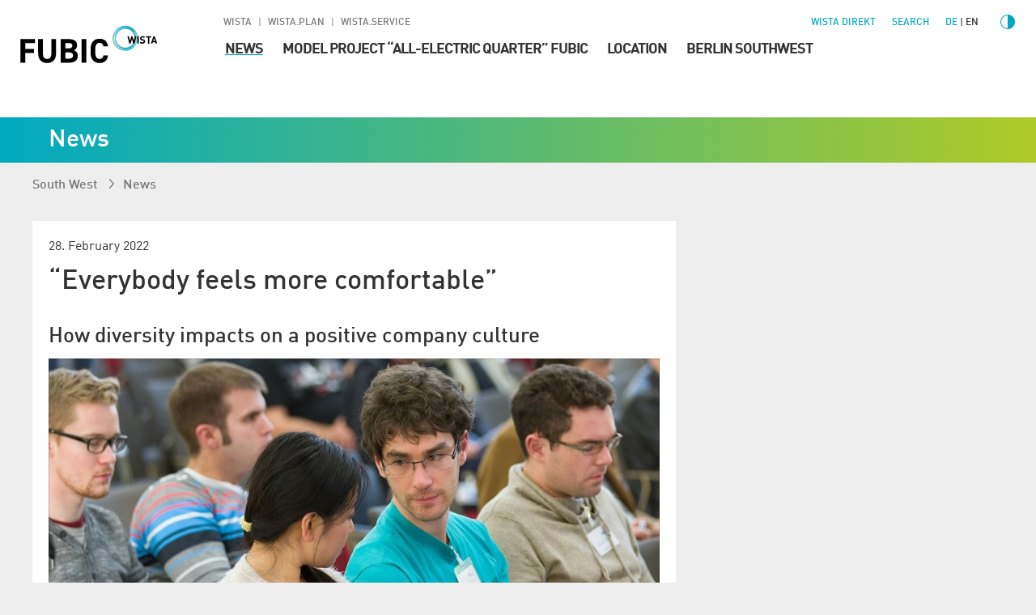

--- FILE ---
content_type: text/html; charset=utf-8
request_url: https://suedwest.wista.de/en/article/everybody-feels-more-comfortable
body_size: 9963
content:
<!DOCTYPE html>
<html lang="en">
<head>

<meta charset="utf-8">
<!-- 
	Programmed by 3m5. Media GmbH

	This website is powered by TYPO3 - inspiring people to share!
	TYPO3 is a free open source Content Management Framework initially created by Kasper Skaarhoj and licensed under GNU/GPL.
	TYPO3 is copyright 1998-2026 of Kasper Skaarhoj. Extensions are copyright of their respective owners.
	Information and contribution at https://typo3.org/
-->


<link rel="icon" href="/_assets/987ee1f0dd1963400859f4c296342b96/Icons/Favicons/favicon.ico" type="image/vnd.microsoft.icon">
<title>“Everybody feels more comfortable” - Article - FUBIC Innovation Centre</title>
<meta http-equiv="x-ua-compatible" content="IE=edge">
<meta name="generator" content="TYPO3 CMS">
<meta name="author" content="WISTA Management GmbH">
<meta name="description" content="A stronger focus on diversity can be fruitful for an entire company. Two companies, Freudenberg Sealing Technologies GmbH and Helmholtz-Zentrum Berlin, have also experienced this,  ...">
<meta name="viewport" content="width=device-width, height=device-height, initial-scale=1">
<meta name="robots" content="index,follow">
<meta property="og:title" content="“Everybody feels more comfortable” - Article - FUBIC Innovation Centre">
<meta property="og:description" content="A stronger focus on diversity can be fruitful for an entire company. Two companies, Freudenberg Sealing Technologies GmbH and Helmholtz-Zentrum Berlin, have also experienced this,  ...">
<meta property="og:image" content="https://suedwest.wista.de/fileadmin/user_upload/downloads/potenzial/bilder/engl/news-jeder-fuehlt-sich-wohler_engl.jpg">
<meta name="twitter:card" content="summary_large_image">
<meta name="twitter:title" content="“Everybody feels more comfortable” - Article - FUBIC Innovation Centre">
<meta name="twitter:description" content="A stronger focus on diversity can be fruitful for an entire company. Two companies, Freudenberg Sealing Technologies GmbH and Helmholtz-Zentrum Berlin, have also experienced this,  ...">
<meta name="twitter:image" content="https://suedwest.wista.de/fileadmin/user_upload/downloads/potenzial/bilder/engl/news-jeder-fuehlt-sich-wohler_engl.jpg">
<meta name="apple-mobile-web-app-capable" content="no">

<link as="style" rel="preload" href="/_assets/987ee1f0dd1963400859f4c296342b96/Stylesheet/critical.css?1766055251" nonce="gmWewYZtn8lru1SsNNsXNTatW_C6fuMYWjrh_PTnPproApvEWhZkog" >
<link href="/_assets/987ee1f0dd1963400859f4c296342b96/Stylesheet/critical.css?1766055251" rel="stylesheet" nonce="gmWewYZtn8lru1SsNNsXNTatW_C6fuMYWjrh_PTnPproApvEWhZkog" >
<link rel="stylesheet" href="/typo3temp/assets/compressed/merged-ba862f33825e024ba0743a37f175b0fc-dd34ac3f76cbcf28640870b6c8062520.css?1766056335" media="all" nonce="gmWewYZtn8lru1SsNNsXNTatW_C6fuMYWjrh_PTnPproApvEWhZkog">
<link onload="this.media=&#039;all&#039;; this.onload=null;" media="print" rel="stylesheet" href="/_assets/987ee1f0dd1963400859f4c296342b96/Libraries/glightbox.min.css?1766055251" nonce="gmWewYZtn8lru1SsNNsXNTatW_C6fuMYWjrh_PTnPproApvEWhZkog" >
<link href="/_assets/987ee1f0dd1963400859f4c296342b96/Stylesheet/main.css?1766055251" rel="stylesheet" nonce="gmWewYZtn8lru1SsNNsXNTatW_C6fuMYWjrh_PTnPproApvEWhZkog" >
<link importance="0" media="print" href="/_assets/987ee1f0dd1963400859f4c296342b96/Stylesheet/Print.css?1766055251" rel="stylesheet" nonce="gmWewYZtn8lru1SsNNsXNTatW_C6fuMYWjrh_PTnPproApvEWhZkog" >
<link href="/_assets/987ee1f0dd1963400859f4c296342b96/Stylesheet/SocialShare.css?1766055251" rel="stylesheet" >
<link media="all" href="/_assets/d461d430ac6d491798edb1a70ad2c329/Css/IconpackTransforms.min.css?1766055251" rel="stylesheet" >




<script nonce="gmWewYZtn8lru1SsNNsXNTatW_C6fuMYWjrh_PTnPproApvEWhZkog">
    const m2cCookieLifetime = "{$plugin.media2click.cookieLifetime}";
</script>

<link rel="apple-touch-icon" sizes="180x180" href="/_assets/987ee1f0dd1963400859f4c296342b96/Icon/FavIcons/apple-touch-icon.png">
	<link rel="icon" type="image/png" sizes="32x32" href="/_assets/987ee1f0dd1963400859f4c296342b96/Icons/Favicons/favicon-32x32.png">
	<link rel="icon" type="image/png" sizes="16x16" href="/_assets/987ee1f0dd1963400859f4c296342b96/Icons/Favicons/favicon-16x16.png">
	<link rel="manifest" href="/_assets/987ee1f0dd1963400859f4c296342b96/Icons/Favicons/site.webmanifest">
	<link rel="mask-icon" href="/_assets/987ee1f0dd1963400859f4c296342b96/Icons/Favicons/safari-pinned-tab.svg" color="#00aad2">
	<meta name="msapplication-TileColor" content="#00aad2">
	<meta name="theme-color" content="#ffffff">






<link rel="canonical" href="https://www.adlershof.de/en/news/everybody-feels-more-comfortable"/>
</head>
<body>











<div id="top" class="wrapper  p17231616">
    
<nav aria-label="Skip Menu" class="print--hidden">
    <ul class="skip-menu">
        
    <li class="skip-menu__item">
        <a href="#main" class="skip-menu__link">Skip to Page content</a>
    </li>

        
    <li class="skip-menu__item">
        <a href="#header__meta" class="skip-menu__link">Skip to Management</a>
    </li>

        
    <li class="skip-menu__item">
        <a href="#header__main" class="skip-menu__link">Skip to Main menu</a>
    </li>

    </ul>
</nav>


    
<header>
	<div class="header-layer print--hidden"></div>
	<div class="header">
		<div class="header--mobile">
			<a class="header__logo" href="https://suedwest.wista.de/en/">
				<img title="FUBIC" alt="FUBIC, WISTA" src="/_assets/987ee1f0dd1963400859f4c296342b96/Icon/fubic-logo.svg" width="335" height="112" />
			</a>
			<button class="menu-button print--hidden">
				<img class="img" alt="Open menu" loading="eager" src="/_assets/987ee1f0dd1963400859f4c296342b96/images/Icons/menu.svg" width="30" height="30" />
				<img class="img hidden" alt="Close menu" src="/_assets/987ee1f0dd1963400859f4c296342b96/images/Icons/menu-close.svg" width="30" height="30" />
			</button>
		</div>
		
		<div class="section header__content background--white print--hidden" tabindex="-1">
            <div class="header__meta print--hidden">
                
                
                    
        
            <nav aria-labelledby="root-menu-title" class="sites hidden--mobile-menu">
                
                <ul class="sites__list list-style--none row" id="header__meta">
                    


    <li class="sites__item">
        
        <a aria-current="false" class="sites__link header-meta__item " href="https://www.wista.de/en/">
            WISTA
        </a>
    </li>

    <li class="sites__item">
        
        <a aria-current="false" class="sites__link header-meta__item " href="https://www.wista-plan.de/en/">
            WISTA.Plan
        </a>
    </li>

    <li class="sites__item">
        
        <a aria-current="false" class="sites__link header-meta__item " href="https://www.wista-service.de/en/">
            WISTA.Service
        </a>
    </li>


                </ul>
            </nav>
        
    
                
				<nav aria-label="Service functions (WISTA direct, search, language, contrast)">
					<ul class="header__search-and-toggle-group header__meta--right list-style--none print--hidden">
						<li class="hidden--mobile-menu">
							
	
		<a class="header-meta__item wista-direct-link hidden--" href="https://www.wista.de/en/wista-direkt">WISTA direkt</a>
	

						</li>
						
							<li class="search-placeholder-for-alignment">
								
								
        <a class="search header__label header-meta__item color--menu" href="https://www.wista.de/en/search">
            <svg role="img" version="1.1" width="1em" height="1em" viewbox="0 0 32 32" fill="currentColor" aria-hidden="true" class="icon search" aria-label="Search" xmlns="http://www.w3.org/2000/svg"><path d="M31.9,28.295l-9.366-8.207-2.189-.998c1.706-1.996,2.736-4.603,2.736-7.467C23.081,5.218,17.931.132,11.59.132S.1,5.282.1,11.623s5.15,11.49,11.49,11.49c2.865,0,5.472-1.03,7.499-2.736l.966,2.189,8.272,9.302,3.573-3.573h0ZM11.59,21.053c-5.246,0-9.431-4.281-9.431-9.431S6.409,2.192,11.59,2.192c5.246,0,9.431,4.281,9.431,9.431s-4.184,9.431-9.431,9.431Z" style="stroke-width: 0px;"/></svg>
            <span>
                Search
            </span>
        </a>
    
							</li>
						
						<li>
							
							
    
        
    
    
            <ul class="language meta list-style--none row row--no-spacing" aria-label="Language Switch">
                
                    <li class="language__item ">
                        
                                
                                        <a href="/news/jeder-fuehlt-sich-wohler" hreflang="de" title="Deutsch" class="language__item-link color--menu">
                                            de
                                        </a>
                                    
                            
                    </li>
                
                    <li class="language__item active">
                        
                                
                                        <a aria-current="true" hreflang="en" title="English" class="language__item-link">
                                            en
                                        </a>
                                    
                            
                    </li>
                
            </ul>
        


						</li>
						<li class="contrast-button-wrapper">
							
    <button data-action="toggleContrast"
            class="margin-left--s contrast-button color--menu"
    >
        <svg role="img" viewbox="1 1 511.99998 511.99998" fill="currentColor" aria-hidden="true" width="38" height="38" class="icon contrast-circle-on hidden" data-contrastmode="1" xmlns="http://www.w3.org/2000/svg"><title>Disable Contrast Mode</title><path d="m271 112.011719c-4.929688-.507813-9.929688-.769531-15-.769531-79.824219 0-144.757812 64.933593-144.757812 144.757812 0 79.820312 64.933593 144.753906 144.757812 144.753906 5.070312 0 10.070312-.257812 15-.769531 72.800781-7.527344 129.765625-69.222656 129.765625-143.984375s-56.964844-136.457031-129.765625-143.988281zm0 257.765625v-227.558594c56.222656 7.371094 99.769531 55.578125 99.769531 113.78125s-43.546875 106.410156-99.769531 113.777344zm0 0"/><path d="m256 89.542969c8.28125 0 15-6.71875 15-15v-59.542969c0-8.285156-6.71875-15-15-15-8.285156 0-15 6.714844-15 15v59.542969c0 8.28125 6.714844 15 15 15zm0 0"/><path d="m256 422.457031c-8.285156 0-15 6.71875-15 15v59.542969c0 8.285156 6.714844 15 15 15 8.28125 0 15-6.714844 15-15v-59.542969c0-8.285156-6.714844-15-15-15zm0 0"/><path d="m89.542969 256c0-8.285156-6.71875-15-15-15h-59.542969c-8.285156 0-15 6.714844-15 15 0 8.28125 6.714844 15 15 15h59.542969c8.28125 0 15-6.714844 15-15zm0 0"/><path d="m497 241h-59.542969c-8.285156 0-15 6.714844-15 15 0 8.28125 6.714844 15 15 15h59.542969c8.285156 0 15-6.71875 15-15 0-8.285156-6.714844-15-15-15zm0 0"/><path d="m113.484375 134.695312c2.929687 2.929688 6.769531 4.394532 10.605469 4.394532 3.839844 0 7.675781-1.464844 10.605468-4.394532 5.855469-5.859374 5.855469-15.355468 0-21.210937l-43.285156-43.285156c-5.855468-5.859375-15.355468-5.859375-21.210937 0-5.859375 5.855469-5.859375 15.351562 0 21.210937zm0 0"/><path d="m398.515625 377.304688c-5.855469-5.859376-15.351563-5.859376-21.210937 0-5.855469 5.855468-5.855469 15.351562 0 21.210937l43.285156 43.285156c2.929687 2.929688 6.769531 4.394531 10.605468 4.394531 3.839844 0 7.675782-1.464843 10.605469-4.394531 5.855469-5.859375 5.855469-15.355469 0-21.210937zm0 0"/><path d="m113.484375 377.304688-43.285156 43.285156c-5.855469 5.855468-5.855469 15.351562 0 21.210937 2.929687 2.929688 6.765625 4.394531 10.605469 4.394531 3.835937 0 7.675781-1.464843 10.605468-4.394531l43.285156-43.285156c5.855469-5.859375 5.855469-15.355469 0-21.210937-5.855468-5.859376-15.355468-5.859376-21.210937 0zm0 0"/><path d="m387.910156 139.089844c3.839844 0 7.675782-1.464844 10.605469-4.394532l43.285156-43.285156c5.855469-5.859375 5.855469-15.355468 0-21.210937-5.855469-5.859375-15.355469-5.859375-21.210937 0l-43.285156 43.285156c-5.859376 5.855469-5.859376 15.351563 0 21.210937 2.929687 2.929688 6.765624 4.394532 10.605468 4.394532zm0 0"/></svg>
        <span class="screenreader-only hidden" data-contrastmode="1">
            Disable Contrast Mode
        </span>

        <svg version="1.1" id="Capa_1" x="0px" y="0px" width="24" height="24" viewbox="0 0 405.526 405.526" style="enable-background:new 0 0 405.526 405.526" role="img" fill="currentColor" aria-hidden="true" class="icon contrast-circle-off" data-contrastmode="0" xmlns="http://www.w3.org/2000/svg"><title>Enable Contrast Mode</title><g>
	<path d="M202.764,0C90.958,0,0,90.958,0,202.763c0,111.809,90.958,202.764,202.763,202.764   c111.808,0,202.763-90.955,202.763-202.764C405.526,90.958,314.571,0,202.764,0z M22.952,202.763   c0-99.146,80.665-179.811,179.812-179.811v359.623C103.616,382.574,22.952,301.91,22.952,202.763z"/>
</g></svg>
        <span class="screenreader-only" data-contrastmode="0">
            Enable Contrast Mode
        </span>
    </button>

						</li>
					</ul>
				</nav>
            </div>
			<nav aria-label="Main" class="header__container">
                

<ul id="header__main" class="header__main print--hidden">
    <li class="logo">
        <a title="Go to homepage - FUBIC" href="/en/">
            <img alt="FUBIC, WISTA, Go to homepage" loading="eager" src="/_assets/987ee1f0dd1963400859f4c296342b96/Icon/fubic-logo.svg" width="335" height="112" />
        </a>
    </li>
    
        <li class="level--one">
            <div class="header__label level--one__label">
                
                <a aria-current="false" class="link--active" href="/en/news">
                    News
                </a>
                
            </div>
            
        </li>
    
        <li class="level--one">
            <div class="header__label level--one__label">
                
                <a aria-current="false" href="/en/model-project-all-electric-quarter-fubic">
                    Model Project “All-Electric Quarter” FUBIC
                </a>
                
            </div>
            
        </li>
    
        <li class="level--one">
            <div class="header__label level--one__label">
                
                <a aria-current="false" href="/en/location">
                    Location
                </a>
                
            </div>
            
        </li>
    
        <li class="level--one">
            <div class="header__label level--one__label">
                
                <a aria-current="false" href="/en/zukunftsort">
                    Berlin Southwest
                </a>
                
            </div>
            
        </li>
    
</ul>

			</nav>
			
				
        
            <nav aria-labelledby="root-menu-title" class="sites hidden--desktop-menu">
                
                        <div id="root-menu-title" class="header__label sites__label">
                            <button class="level-toggle">
                                <span class="level-toggle__label">Management</span>
                                <svg role="img" version="1.1" viewbox="0 0 32 32" width="24" height="24" fill="currentColor" aria-hidden="true" class="icon angle-down" aria-label="Arrow down" xmlns="http://www.w3.org/2000/svg"><g xmlns="http://www.w3.org/2000/svg" transform="matrix(0 1 -1 0 32 -0)"><path d="M24.48 16l-14.176-16-2.784 2.304 12.352 13.696-12.352 13.728 2.784 2.272z"/></g></svg>
                            </button>
                        </div>
                    
                <ul class="sites__list list-style--none row" id="header__meta">
                    


    <li class="sites__item">
        
        <a aria-current="false" class="sites__link header-meta__item " href="https://www.wista.de/en/">
            WISTA
        </a>
    </li>

    <li class="sites__item">
        
        <a aria-current="false" class="sites__link header-meta__item " href="https://www.wista-plan.de/en/">
            WISTA.Plan
        </a>
    </li>

    <li class="sites__item">
        
        <a aria-current="false" class="sites__link header-meta__item " href="https://www.wista-service.de/en/">
            WISTA.Service
        </a>
    </li>


                </ul>
            </nav>
        
    
			
			
	
		<a class="header-meta__item wista-direct-link hidden--desktop-menu" href="https://www.wista.de/en/wista-direkt">WISTA direkt</a>
	

		</div>
	</div>
	<div class="header-spacer print--hidden"></div>
	
	
	
	
			
					
							
								<div class="teaser-container header--colored print--hidden">
									<div class="teaser content-container">
										<h2 class="headline headline--2">
											News
										</h2>
									</div>
								</div>
							
						
				

			
		
	

</header>


    
            <main class="container_main">
                
                    <div class="content-container">
						

<nav class="breadcrumb" aria-label="Breadcrumb">
	<ul class="breadcrumb__list list-style--none">
		
			<li class="breadcrumb__item">
				<a href="/en/">
					South West
				</a>
				
					<svg role="img" version="1.1" width="12" height="12" viewbox="0 0 32 32" fill="currentColor" aria-hidden="true" class="icon angle-right" aria-label="Arrow" xmlns="http://www.w3.org/2000/svg"><path d="M24.48 16l-14.176-16-2.784 2.304 12.352 13.696-12.352 13.728 2.784 2.272z"/></svg>
				
			</li>
		
			<li class="breadcrumb__item">
				<a href="/en/news">
					News
				</a>
				
			</li>
		
	</ul>
</nav>
					</div>
                
                <div id="skp_content" class="content">
                    <!--TYPO3SEARCH_begin-->
                    
    <section class="section section--main  p17231616" id="main">
        <div id="c11539" class="csc-default combining">



    
            
        
    
            <div class="content-container print--block">
                <div class="background--transparent">
                    
                    
                    
		<div class="row">
			<div class="col-xs-12  col-md-8 ">
				
					
						<div id="c7816" class="csc-default">

        
            <a id="c8268"></a>
        
        
        
            



        
		
		
		<div class="content-container print--show">
            
                    
                        




                    
                
            
                    

    
    <div id="c47573" class="newsevent box__content text--rte"><div class="news_single_date margin-bottom--xs"><time datetime="2022-02-28">
			28. February 2022
		</time></div><h1 class="headline headline--2">“Everybody feels more comfortable”</h1><h2 class="headline headline--3">How diversity impacts on a positive company culture</h2><div class="margin-bottom--s print-imagefloat"><div class="glightbox-wrapper"><a href="https://suedwest.wista.de/fileadmin/user_upload/downloads/potenzial/bilder/engl/news-jeder-fuehlt-sich-wohler_engl.jpg"
                   data-gallery="slider-slide"
                   data-glightbox="description: .description--25751"
                   class="glightbox"
                   title="Enlarge image"
                ><picture class=""><source srcset="/fileadmin/_processed_/0/8/csm_news-jeder-fuehlt-sich-wohler_engl_af2dfc8159.webp" type="image/webp"><img src="/fileadmin/_processed_/0/8/csm_news-jeder-fuehlt-sich-wohler_engl_af2dfc8159.webp"
						 alt="HZB User Meeting © HZB/M. Setzpfandt"
						 width="900"
						 height="575"
						 loading="lazy"
					/></picture><svg role="img" version="1.1" width="32" height="32" viewbox="0 0 32 32" fill="currentColor" aria-hidden="true" class="icon plus" aria-label="Plus" xmlns="http://www.w3.org/2000/svg"><path d="M16 0.25c-8.698 0-15.75 7.052-15.75 15.75s7.052 15.75 15.75 15.75 15.75-7.052 15.75-15.75-7.052-15.75-15.75-15.75zM16 29.328c-7.359 0-13.328-5.965-13.328-13.328s5.969-13.328 13.328-13.328 13.328 5.969 13.328 13.328-5.969 13.328-13.328 13.328z"/><path d="M23.28 14.787h-6.068v-6.068c0-0.669-0.543-1.213-1.213-1.213s-1.213 0.543-1.213 1.213v6.068h-6.068c-0.669 0-1.213 0.543-1.213 1.213s0.543 1.213 1.213 1.213h6.068v6.068c0 0.669 0.543 1.213 1.213 1.213s1.213-0.543 1.213-1.213v-6.068h6.068c0.669 0 1.213-0.543 1.213-1.213s-0.543-1.213-1.213-1.213z"/></svg></a></div><div class="image-caption margin-top--xs description--25751">
                    Photo: HZB User Meeting © HZB/M. Setzpfandt
                </div></div><p><i>A stronger focus on diversity can be fruitful for an entire company. Two companies, Freudenberg Sealing Technologies GmbH and Helmholtz-Zentrum Berlin, have also experienced this, albeit in different ways.</i></p><p>Jennifer Schevardo has long been advocating to foster of diversity in the work culture at the Helmholtz-Zentrum Berlin (HZB) branches in Adlershof und Wannsee. The HZB staff development officer is convinced that diversity helps make the culture of research institutes more open, fairer, and more attractive to researchers. Management is also fully on board.</p><p>To do so, she contacted the organisation Stifterverband. They had already developed and used a diversity audit for consulting institutions in higher education many times. In cooperation with HZB, the audit was modified for non-university research institutions and performed for the first time. HZB staff were to have a say in deciding on the main topics included in the diversity audit.</p><p>&nbsp;“The question was how would they react,” Schevardo remembers. People were obviously interested: The first online event attracted 90 participants. Some spoke out for more equal gender representation, while other issues included mental health, gender-sensitive language, and new opportunities for onboarding international employees.</p><p>After three such events, it started to become clearer what the focus could be. For nine months, several working groups looked for solutions for the 1,200 employees of HZB in Berlin. The result were fundamental changes, including guidelines for job interviews that incorporated diversity-related aspects. Mental health was also given more attention. Another part of the plan is to offer anonymous points of contact. In November 2021, Stifterverband certified HZB for its promotion of diversity—employees want to go on working on additional measures.</p><p>Nadia Novella also realised that diversity fosters a positive company culture. When she started working as head of HR at Freudenberg, a gasket manufacturer in Adlershof, she immediately felt that the staff here was valued with their individual needs and that “the social aspect was fully lived here,” as she puts it. The auto parts supplier made a conscious decision to recruit more women in an industry still dominated by men. The share of female employees is currently at 30 percent.</p><p>One aspect of diversity reigns supreme at Freudenberg: Many people with severe disabilities find a place to work here. Of the 170 employees working in Adlershof, 13 have severe disabilities, including impairments of the musculoskeletal system and chronic diseases. An additional 20 people with severe disabilities work for Freudenberg through a cooperation with Weißenseer Integrationsbetriebe.</p><p>The company responds to these people’s needs through tailored solutions, for example, so-called Schonarbeitsplätze (“gentle workplaces”) and workplaces suitable for people with disabilities: Employees can perform product testing while sitting in a comfortable chair if, for example, they cannot work in shifts at a machine due to their physical limitation or mental stress.</p><p>Novella is convinced that a focus on diversity creates a win-win situation. “Colleagues with severe disabilities are often very happy to have found a place and are therefore very loyal towards the company.” Plus: “Other employees realise that their individual needs are respected—everybody feels more comfortable this way.”</p><p><i>Shea Westhoff for </i><a href="https://www.wista.de/en/news-press/potenzial" target="_blank"><i>POTENZIAL</i></a></p><ul class="arrows"><li><a href="https://www.fst.com/" target="_blank" rel="noreferrer">Freudenberg FST</a></li><li><a href="https://www.helmholtz-berlin.de/" target="_blank" rel="noreferrer">Helmholtz-Zentrum Berlin (HZB)</a></li></ul><div class="downloads-grid"><div class="row"><aside class="col-xs-12 col-sm-6 col-md-4 connected downloads--item margin-top--s margin-bottom--s"><div class="image--framed image--responsive"><a href="/fileadmin/user_upload/downloads/potenzial/Potenzial_Diversity_2022-02.pdf" target="_blank"><picture class=""><source srcset="/fileadmin/_processed_/f/e/csm_Potenzial_Diversity_2022-02_dfc9eaa3b2.webp" type="image/webp"><img src="/fileadmin/_processed_/f/e/csm_Potenzial_Diversity_2022-02_dfc9eaa3b2.webp"
						 alt=""
						 width="0"
						 height="0"
						 loading="lazy"
					/></picture></a></div><div class="downloads--text"><div class="damdownloads-description">
                                    Potenzial – The WISTA Magazine. Edition: Diversity / March 2022
                                </div><ul class="arrows"><li class="is-not-rte"><svg role="img" version="1.1" width="1em" height="1em" viewbox="0 0 32 32" fill="currentColor" aria-hidden="true" class="icon arr-link margin-right--xs" aria-label="Arrow" xmlns="http://www.w3.org/2000/svg"><path d="M24.314,16.562L13.251,5.406h5.469l13.281,13.281-13.281,13.313h-5.469l11.063-11.156H0v-4.281h24.313,0Z"/></svg><a href="/fileadmin/user_upload/downloads/potenzial/Potenzial_Diversity_2022-02.pdf" target="_blank">
                                        
                                                Potenzial: Diversity (in German)
                                             (2 MB)
                                    </a></li></ul></div></aside></div></div></div>


                
        </div>
        
            



        
        
            



        
        
            <div class="frame-space-after-release"></div>
        
    



</div>
					
				
			</div>
			<div class="col-xs-12  col-md-4 ">
				
			</div>
		</div>

                </div>
            </div>
            
                <div class="frame-space-after-glue"></div>
            
        



</div>
    </section>

                    <!--TYPO3SEARCH_end-->
                </div>
                
<a href="#top"
   class="icon-jump invisible print--hidden"
   aria-label="Jump to top">
    <svg role="img" version="1.1" width="32" height="32" viewbox="0 0 32 32" fill="currentColor" aria-hidden="true" class="icon ext" aria-label="Arrow top right" xmlns="http://www.w3.org/2000/svg"><path d="M21.664 7.008l-17.6 0.064 4.448-4.448h20.864v20.864l-4.448 4.448 0.064-17.6-19.040 19.040-3.328-3.328 19.040-19.040z"/></svg>
</a>
            </main>
        

    
<footer class="footer margin-top--xl margin-bottom--xl">
    <div class="content-container">
        
            <div class="share-buttons nocontent print--hidden">
                <ul class="footer__social-icons list-style--none">
                    
					<li>
						<button
                                class="link--image share-trigger"
                                type="button"
                                data-share-trigger
                                title="Share this page"
                                aria-label="Share this page"
                        >
							<svg role="img" version="1.1" width="32" height="32" viewbox="0 0 32 32" fill="currentColor" aria-hidden="true" class="icon share_box" xmlns="http://www.w3.org/2000/svg"><path d="M32,3.429v25.143c0,1.893-1.536,3.429-3.429,3.429H3.429c-1.893,0-3.429-1.536-3.429-3.429V3.429C0,1.536,1.536,0,3.429,0h25.143c1.893,0,3.429,1.536,3.429,3.429ZM22.012,5.964c-1.848,0-3.345,1.498-3.345,3.345.002.198.021.396.057.591l-7.647,3.826c-.631-.681-1.517-1.069-2.446-1.072-1.848,0-3.345,1.498-3.345,3.345s1.498,3.345,3.345,3.345c.929-.002,1.815-.39,2.446-1.072l7.642,3.826c-.035.195-.052.393-.052.591,0,1.848,1.498,3.345,3.345,3.345s3.345-1.498,3.345-3.345-1.498-3.345-3.345-3.345c-.929.002-1.815.39-2.446,1.072l-7.642-3.821c.035-.197.053-.396.052-.596-.001-.2-.021-.399-.057-.596l7.647-3.821c.631.681,1.517,1.069,2.446,1.072,1.848,0,3.345-1.498,3.345-3.345s-1.498-3.345-3.345-3.345Z"/></svg>
						</button>
					</li>
                </ul>
            </div>
            


<div class="share-popup" 
     data-share-modal 
     data-copied-text="Link copied!"
     aria-hidden="true" 
     hidden>
    <div class="share-popup__backdrop" data-share-close></div>
    <div class="share-popup__dialog" role="dialog" aria-modal="true" aria-labelledby="share-popup-title">
        <div class="share-popup__header">
            <h4 id="share-popup-title" class="headline headline--4">
                Share this page
            </h4>
            <button class="share-popup__close" data-share-close aria-label="Close">×</button>
        </div>
        <div class="share-popup__content">
            <ul class="share-popup__list list-style--none">
                <li>
                    <button class="share-option"
                            title="Copy link" 
                            aria-label="Copy link"
                            data-share-action="copy" 
                            tabindex="0">
                        <svg role="img" version="1.1" width="24" height="24" viewbox="0 0 32 32" fill="currentColor" aria-hidden="true" class="icon web" aria-label="Link" xmlns="http://www.w3.org/2000/svg"><path d="M23.788,22.283l1.332,1.344c2.684,2.784-1.34,6.94-4.148,4.219l-4.901-4.938c-1.013-1.026-2.511-2.949-1.117-4.355,1.51-1.526-.815-3.838-2.333-2.316-2.37,2.386-1.932,5.914,1.117,8.983l4.901,4.943c1.179,1.187,2.742,1.836,4.409,1.836,5.447.108,8.309-6.907,4.405-10.688l-1.332-1.344c-1.522-1.518-3.838.786-2.333,2.316Z" stroke-width="0"/><path d="M4.746,7.31c-2.544,2.564-2.68,6.146-.327,8.52l1.663,1.675c1.522,1.518,3.838-.786,2.333-2.316l-1.659-1.671c-1.816-1.82.174-4.794,2.403-4.756.782,0,1.522.306,2.076.865l5.228,5.269c2.391,2.411,1.27,3.541.79,4.024-1.51,1.526.815,3.838,2.333,2.316,2.635-2.73,1.923-5.894-.79-8.653l-5.228-5.269c-2.32-2.436-6.498-2.436-8.814,0l-.008-.004Z" stroke-width="0"/></svg>
                    </button>
                </li>
                <li>
                    <button class="share-option"
                            data-share-action="linkedin" 
                            title="Share this page on LinkedIn"
                            aria-label="Share this page on LinkedIn"
                            tabindex="0">
                        <svg role="img" version="1.1" width="24" height="24" viewbox="0 0 32 32" fill="currentColor" aria-hidden="true" class="icon linkedin-circle" aria-label="LinkedIn" xmlns="http://www.w3.org/2000/svg"><path d="M16 0.161c-8.748 0-15.839 7.091-15.839 15.839s7.091 15.839 15.839 15.839 15.839-7.091 15.839-15.839-7.091-15.839-15.839-15.839zM12.522 22.826h-3.499v-10.523h3.499v10.523zM10.772 10.864h-0.021c-1.174 0-1.934-0.809-1.934-1.817s0.781-1.817 1.979-1.817 1.934 0.785 1.955 1.817c0 1.011-0.76 1.817-1.979 1.817zM25.134 22.826h-3.499v-5.631c0-1.414-0.505-2.379-1.771-2.379-0.965 0-1.541 0.65-1.796 1.28-0.092 0.226-0.117 0.541-0.117 0.855v5.878h-3.499s0.046-9.537 0-10.523h3.499v1.492c0.463-0.717 1.294-1.739 3.153-1.739 2.301 0 4.026 1.506 4.026 4.736v6.034z"/></svg>
                    </button>
                </li>
                <li>
                    <button class="share-option"
                            data-share-action="facebook" 
                            title="Share this page on Facebook"
                            aria-label="Share this page on Facebook"
                            tabindex="0">
                        <svg role="img" version="1.1" width="24" height="24" viewbox="0 0 32 32" fill="currentColor" aria-hidden="true" class="icon facebook" aria-label="Facebook" xmlns="http://www.w3.org/2000/svg"><path d="M16,.161C7.253.161.161,7.252.161,16c0,7.428,5.113,13.661,12.012,15.373v-10.533h-3.269v-4.841h3.269v-2.086c0-5.391,2.439-7.888,7.729-7.888,1.001,0,2.73.196,3.441.392v4.385c-.374-.038-1.027-.057-1.831-.057-2.598,0-3.599.982-3.599,3.542v1.711h5.177l-.887,4.84h-4.283v10.885c7.843-.95,13.919-7.628,13.919-15.724C31.839,7.252,24.747.161,16,.161Z"/></svg>
                    </button>
                </li>
                <li>
                    <button class="share-option"
                            data-share-action="whatsapp" 
                            title="Share this page via WhatsApp"
                            aria-label="Share this page via WhatsApp"
                            tabindex="0">
                        <svg role="img" version="1.1" width="24" height="24" viewbox="0 0 32 32" fill="currentColor" aria-hidden="true" class="icon whatsapp_box" aria-label="WhatsApp" xmlns="http://www.w3.org/2000/svg"><path d="M16 6.486c-5.193 0-9.414 4.221-9.421 9.414 0 1.779 0.5 3.514 1.443 5.007l0.221 0.357-0.95 3.471 3.564-0.936 0.343 0.207c1.443 0.857 3.1 1.314 4.793 1.314h0.007c5.186 0 9.521-4.221 9.521-9.414 0-2.514-1.086-4.879-2.864-6.657-1.786-1.786-4.143-2.764-6.657-2.764v0zM21.536 19.943c-0.236 0.664-1.364 1.264-1.907 1.343-0.9 0.136-1.6 0.064-3.393-0.707-2.836-1.229-4.693-4.086-4.836-4.271s-1.157-1.536-1.157-2.929 0.729-2.079 0.993-2.364c0.257-0.286 0.564-0.357 0.757-0.357 0.186 0 0.379 0 0.543 0.007 0.171 0.007 0.407-0.064 0.636 0.486 0.236 0.564 0.8 1.957 0.871 2.1s0.121 0.307 0.021 0.493c-0.543 1.086-1.121 1.043-0.829 1.543 1.093 1.879 2.186 2.529 3.85 3.364 0.286 0.143 0.45 0.121 0.614-0.071 0.164-0.186 0.707-0.829 0.893-1.107 0.186-0.286 0.379-0.236 0.636-0.143s1.65 0.779 1.936 0.921 0.471 0.214 0.543 0.329c0.064 0.136 0.064 0.707-0.171 1.364zM28.571 0h-25.143c-1.893 0-3.429 1.536-3.429 3.429v25.143c0 1.893 1.536 3.429 3.429 3.429h25.143c1.893 0 3.429-1.536 3.429-3.429v-25.143c0-1.893-1.536-3.429-3.429-3.429zM15.993 27.229c-1.9 0-3.764-0.479-5.414-1.379l-6.007 1.579 1.607-5.871c-0.993-1.714-1.514-3.664-1.514-5.664 0.007-6.243 5.086-11.321 11.329-11.321 3.029 0 5.871 1.179 8.014 3.321 2.136 2.143 3.421 4.986 3.421 8.014 0 6.243-5.193 11.321-11.436 11.321v0z"/></svg>
                    </button>
                </li>
                <li>
                    <button class="share-option"
                            data-share-action="email" 
                            title="Share this page via email"
                            aria-label="Share this page via email"
                            tabindex="0">
                        <svg role="img" version="1.1" width="24" height="24" viewbox="0 0 32 32" fill="currentColor" aria-hidden="true" class="icon mail" aria-label="e-mail" xmlns="http://www.w3.org/2000/svg"><path d="M.001,13.515v18.485h31.998V13.515l-15.999,9.243S0,13.515.001,13.515Z" stroke-width="0"/><path d="M.001,10.707l15.999,9.243,15.999-9.243v-1.847H.001s0,1.847,0,1.847Z" stroke-width="0"/></svg>
                    </button>
                </li>
            </ul>
        </div>
    </div>
</div>



        
        
                <div class="row">
                    <div class="col-xs-12 col-sm-8">
                        
    
    
    

    
        
            <ul class="footer__top list-style--none margin-top--m print--hidden">
                
                    <li class="padding-right--xs">© WISTA Management GmbH</li>
                
                
                    <li class="item"><a href="https://www.wista.de/en/legal-notice">Legal Notice</a></li><li class="item"><a href="https://www.wista.de/en/privacy-policy">Privacy Policy</a></li>
                
            </ul>
        
        
    

                    </div>
                    
                        <div class="col-xs-12 col-sm-4">
                            <img class="print--hidden" title="Zukunftsort Suedwest" alt="Zukunftsort Suedwest Logo" loading="lazy" src="/_assets/987ee1f0dd1963400859f4c296342b96/Icon/LogoFooter/zukunftsort-suedwest.svg" width="473" height="153" />
                        </div>
                    
                </div>
            
    </div>

</footer>



</div>

<div class="overlay print--hidden"></div>
<div class="ajax-action-uri" data-ajax-action-url="/en/article/translation.json?tx_sitepackage_ajaxrequests%5Baction%5D=getTranslation&amp;tx_sitepackage_ajaxrequests%5Bcontroller%5D=AjaxRequests&amp;cHash=57e254e9eb3157c2748c49cf26f67757"></div>

<script src="/typo3temp/assets/compressed/Postscribe-3a39bafc5f6ff6d8052375eca518c5e1.js?1766056335" defer="defer" nonce="gmWewYZtn8lru1SsNNsXNTatW_C6fuMYWjrh_PTnPproApvEWhZkog"></script>
<script src="/typo3temp/assets/compressed/Form.min-72470de555c5c05b5a943977a0ebaab2.js?1766056335" defer="defer" nonce="gmWewYZtn8lru1SsNNsXNTatW_C6fuMYWjrh_PTnPproApvEWhZkog"></script>
<script defer="defer" src="/_assets/987ee1f0dd1963400859f4c296342b96/JavaScript/Modules/Lightbox.js?1766055251" nonce="gmWewYZtn8lru1SsNNsXNTatW_C6fuMYWjrh_PTnPproApvEWhZkog"></script>
<script defer="defer" src="/_assets/987ee1f0dd1963400859f4c296342b96/JavaScript/main.js?1766055251" nonce="gmWewYZtn8lru1SsNNsXNTatW_C6fuMYWjrh_PTnPproApvEWhZkog"></script>


</body>
</html>

--- FILE ---
content_type: image/svg+xml
request_url: https://suedwest.wista.de/_assets/987ee1f0dd1963400859f4c296342b96/Icon/LogoFooter/zukunftsort-suedwest.svg
body_size: 9922
content:
<svg xmlns="http://www.w3.org/2000/svg" viewBox="0 0 325.09 105.47"><defs><style>path,circle{fill:#333}</style></defs><title>Zukunftsort Südwest</title><g><path d="M119.41,60.86V57.72l9.46-17h-8.59v-4h13.9v3.18l-9.38,17h9.28v4Zm34.66-8.49A9.07,9.07,0,0,1,151.81,59a8.19,8.19,0,0,1-6.13,2.31,8.43,8.43,0,0,1-6.12-2.19q-2.26-2.19-2.26-6.71V36.7h4.62V52a7.33,7.33,0,0,0,.9,4.06,3.75,3.75,0,0,0,5.73,0,7.33,7.33,0,0,0,.9-4.06V36.7h4.62Zm13.35-6c.56.55,1.08,1.13,1.59,1.72a19.11,19.11,0,0,1,1.31,1.82,9.69,9.69,0,0,1,1,2.15l3,8.77h-5.07l-2.31-7.63a8,8,0,0,0-.53-1.31c-.22-.41-.42-.78-.61-1.1s-.46-.75-.69-1.07l-2.07,3v8.15h-4.62V36.7H163V47.16L168.7,36.7h5.42Zm26.53,6A9,9,0,0,1,191.69,59a8.16,8.16,0,0,1-6.12,2.31,8.4,8.4,0,0,1-6.12-2.19q-2.26-2.19-2.26-6.71V36.7h4.62V52a7.33,7.33,0,0,0,.9,4.06,3.74,3.74,0,0,0,5.72,0,7.33,7.33,0,0,0,.9-4.06V36.7H194ZM215,60.86h-5l-7.28-16.5.14,2V60.86H198.3V36.7h5l7.28,16.53-.14-2V36.7H215Zm4.42-24.16h12.08v4h-7.45v6.21h6.45v3.87h-6.45V60.86h-4.63Zm24.65,24.16h-4.62V40.78h-5.32V36.7h15.22v4.08h-5.28Zm20.77-20c-.55-.12-1.12-.22-1.72-.31s-1.06-.17-1.66-.24a14.64,14.64,0,0,0-1.69-.11,3.61,3.61,0,0,0-2.31.73,2.46,2.46,0,0,0-.93,2.07,2.52,2.52,0,0,0,.67,1.81,7.44,7.44,0,0,0,1.69,1.29c.68.4,1.42.79,2.21,1.18a10.67,10.67,0,0,1,2.21,1.45A7.1,7.1,0,0,1,265,50.87a6.7,6.7,0,0,1,.67,3.19,7.8,7.8,0,0,1-.52,2.88,6.08,6.08,0,0,1-1.53,2.29,7,7,0,0,1-2.55,1.51,11.1,11.1,0,0,1-3.58.53,15.21,15.21,0,0,1-2-.14c-.68-.09-1.29-.19-1.82-.31s-1.23-.3-1.83-.48V56.23a16.59,16.59,0,0,0,1.83.52c.53.12,1.13.22,1.78.33a13,13,0,0,0,2,.15,4.44,4.44,0,0,0,2.66-.7,2.6,2.6,0,0,0,1-2.23,2.49,2.49,0,0,0-.67-1.78,7.69,7.69,0,0,0-1.66-1.29c-.65-.39-1.37-.79-2.15-1.21a10.7,10.7,0,0,1-2.16-1.5,7.46,7.46,0,0,1-1.65-2.15,6.84,6.84,0,0,1-.68-3.21,7,7,0,0,1,.55-2.76,6.13,6.13,0,0,1,1.56-2.18,7.17,7.17,0,0,1,2.39-1.41,8.9,8.9,0,0,1,3.13-.52,14.78,14.78,0,0,1,1.72.1l1.69.21,1.76.28Zm3.81,8.38a20.94,20.94,0,0,1,.65-5.43,12.23,12.23,0,0,1,1.87-4,8.25,8.25,0,0,1,2.9-2.54,8,8,0,0,1,3.79-.88,8.27,8.27,0,0,1,6.76,2.92q2.41,2.91,2.42,9a20.5,20.5,0,0,1-.66,5.43,12.56,12.56,0,0,1-1.84,4.06,8.35,8.35,0,0,1-2.88,2.53,8.09,8.09,0,0,1-3.8.88,10,10,0,0,1-3.85-.71,7.19,7.19,0,0,1-2.89-2.19,10.28,10.28,0,0,1-1.83-3.72A19.43,19.43,0,0,1,268.69,49.26Zm2.69-.48a19.3,19.3,0,0,0,.52,4.87,8.8,8.8,0,0,0,1.41,3.14,5.24,5.24,0,0,0,2.09,1.67,6.45,6.45,0,0,0,2.5.5,5.18,5.18,0,0,0,2.56-.67,6.24,6.24,0,0,0,2.05-2,10.89,10.89,0,0,0,1.38-3.19,17.06,17.06,0,0,0,.5-4.33,20.22,20.22,0,0,0-.5-4.86,9.18,9.18,0,0,0-1.36-3.14,4.92,4.92,0,0,0-2.06-1.68,6.62,6.62,0,0,0-2.57-.5,5,5,0,0,0-2.57.69,6.4,6.4,0,0,0-2.07,2,10.07,10.07,0,0,0-1.38,3.19A17.07,17.07,0,0,0,271.38,48.78Zm32.78,12.08-1.87-6.41a7,7,0,0,0-1.75-3.32,4.13,4.13,0,0,0-2.8-.93h-2.62V60.86H292.5V36.7h5.58a16.79,16.79,0,0,1,3.08.28,7,7,0,0,1,2.55,1,5.23,5.23,0,0,1,1.76,1.94,6.49,6.49,0,0,1,.65,3.09,6.79,6.79,0,0,1-1.2,4,6.54,6.54,0,0,1-3.76,2.37v0a8,8,0,0,1,1.2.62,4.17,4.17,0,0,1,1,.92,7.12,7.12,0,0,1,.88,1.41,13.64,13.64,0,0,1,.79,2.13l1.9,6.33Zm-9-22v9.28h2.65a7.62,7.62,0,0,0,2.14-.29,5.22,5.22,0,0,0,1.83-.9A4.39,4.39,0,0,0,303,45.45a4.27,4.27,0,0,0,.47-2,5.31,5.31,0,0,0-.43-2.27,3.62,3.62,0,0,0-1.19-1.42A4.8,4.8,0,0,0,300,39a13.53,13.53,0,0,0-2.27-.19Zm23.86,22h-2.62V39.05h-6.14V36.7h14.87v2.35H319ZM156,76.44a7.19,7.19,0,0,1,1.1.38,3,3,0,0,1,1,.68,3.21,3.21,0,0,1,.71,1.12,4.57,4.57,0,0,1,.28,1.73,4.28,4.28,0,0,1-.46,2.07,4,4,0,0,1-1.24,1.39,5.25,5.25,0,0,1-1.8.79,8.59,8.59,0,0,1-2.11.26h-4.42V68.76h4.19a12.89,12.89,0,0,1,1.85.13,5,5,0,0,1,1.69.57A3.34,3.34,0,0,1,158,70.65a4,4,0,0,1,.47,2,3.77,3.77,0,0,1-.7,2.37A4.28,4.28,0,0,1,156,76.42Zm-3.87-5.25V75.4H153a3.54,3.54,0,0,0,.91-.11,2.36,2.36,0,0,0,.8-.38,2.16,2.16,0,0,0,.58-.66,2,2,0,0,0,.22-.94,2.24,2.24,0,0,0-.22-1,1.85,1.85,0,0,0-.57-.66,2.07,2.07,0,0,0-.79-.33,4.61,4.61,0,0,0-.91-.1Zm0,6.65v4.58h1a3.28,3.28,0,0,0,2-.58,2,2,0,0,0,.79-1.72,2.59,2.59,0,0,0-.21-1.11,1.78,1.78,0,0,0-.57-.7,2.23,2.23,0,0,0-.89-.36,5.49,5.49,0,0,0-1.11-.11Zm17.78,6.44a9.32,9.32,0,0,1-1.17.42,12.72,12.72,0,0,1-1.3.27,10.48,10.48,0,0,1-1.65.12,4.33,4.33,0,0,1-3.51-1.5A6.41,6.41,0,0,1,161,79.31a8.32,8.32,0,0,1,.43-2.86,5.41,5.41,0,0,1,1.13-1.93,4.47,4.47,0,0,1,1.61-1.09,5.09,5.09,0,0,1,1.84-.35,6.77,6.77,0,0,1,1.67.2,3.73,3.73,0,0,1,1.32.6,2.85,2.85,0,0,1,.87,1.09,3.92,3.92,0,0,1,.31,1.63,4,4,0,0,1-.46,2.05,3.39,3.39,0,0,1-1.16,1.16,4.29,4.29,0,0,1-1.56.52,13.26,13.26,0,0,1-1.63.11h-1.31a3.65,3.65,0,0,0,.21.85,2,2,0,0,0,.39.68,1.81,1.81,0,0,0,.63.45,2.28,2.28,0,0,0,.91.16,6.56,6.56,0,0,0,1.32-.13c.44-.08.83-.18,1.18-.28a10.62,10.62,0,0,0,1.2-.44Zm-4.53-6a2.34,2.34,0,0,0,1.45-.38,1.24,1.24,0,0,0,.5-1.07,1.28,1.28,0,0,0-.36-.92,1.31,1.31,0,0,0-.95-.36,1.45,1.45,0,0,0-.82.23,2,2,0,0,0-.63.6,3.74,3.74,0,0,0-.4.88,4.35,4.35,0,0,0-.17,1Zm9.89-4a7.06,7.06,0,0,1,1.2-.67,5.37,5.37,0,0,1,1.23-.41,4,4,0,0,1,1.43-.07v2.8a3.83,3.83,0,0,0-1.22,0,7.77,7.77,0,0,0-1.15.25,9.79,9.79,0,0,0-1.17.46v8.24h-2.94V73.36h2.44Zm8.85,10.58h-2.94V67.38h2.94Zm2.35-15a1.85,1.85,0,0,1,.16-.78,2.07,2.07,0,0,1,.44-.65,2.18,2.18,0,0,1,.64-.43,2,2,0,0,1,1.57,0,2.18,2.18,0,0,1,.64.43,2.26,2.26,0,0,1,.44.65,2,2,0,0,1,0,1.56,2.26,2.26,0,0,1-.44.65,2,2,0,0,1-.64.43,2,2,0,0,1-1.57,0,2,2,0,0,1-.64-.43,2.07,2.07,0,0,1-.44-.65A1.85,1.85,0,0,1,186.48,69.86Zm3.45,15H187V73.36h2.94Zm5.47-10.58a8,8,0,0,1,1.08-.58,8.57,8.57,0,0,1,1.09-.41,3.92,3.92,0,0,1,1.24-.19,4.14,4.14,0,0,1,1.6.27,2.47,2.47,0,0,1,1,.73,3,3,0,0,1,.54,1.11,5.42,5.42,0,0,1,.16,1.37v8.28h-2.94V77.34a2.07,2.07,0,0,0-.25-1.17,1.08,1.08,0,0,0-1-.35,2.64,2.64,0,0,0-.78.12,6,6,0,0,0-.72.29q-.39.18-.75.39v8.24h-2.95V73.36h2.44Zm23.1-2.74c-.37-.08-.76-.15-1.15-.21s-.71-.11-1.11-.16a9,9,0,0,0-1.13-.07,2.41,2.41,0,0,0-1.54.49A1.64,1.64,0,0,0,213,73a1.66,1.66,0,0,0,.45,1.21,4.89,4.89,0,0,0,1.13.87q.67.39,1.47.78a7.15,7.15,0,0,1,1.47,1,5,5,0,0,1,1.13,1.42,4.48,4.48,0,0,1,.45,2.13,5.24,5.24,0,0,1-.35,1.92,4.2,4.2,0,0,1-1,1.53,4.81,4.81,0,0,1-1.7,1,7.5,7.5,0,0,1-2.38.35,10.2,10.2,0,0,1-1.35-.09c-.45-.06-.85-.13-1.21-.21s-.82-.2-1.22-.32V81.77a10.58,10.58,0,0,0,1.22.35c.36.08.75.15,1.19.22a8.22,8.22,0,0,0,1.3.1A3,3,0,0,0,215.3,82a1.71,1.71,0,0,0,.64-1.48,1.66,1.66,0,0,0-.45-1.19,5,5,0,0,0-1.1-.86q-.66-.39-1.44-.81a6.45,6.45,0,0,1-1.43-1,5.12,5.12,0,0,1-1.11-1.43,5,5,0,0,1-.08-4,4.11,4.11,0,0,1,1-1.45,4.82,4.82,0,0,1,1.59-.94,6,6,0,0,1,2.08-.35,9.36,9.36,0,0,1,1.16.07l1.12.14,1.18.18Zm14.19,7.66a6,6,0,0,1-1.51,4.39,5.44,5.44,0,0,1-4.08,1.54A5.57,5.57,0,0,1,223,83.67a5.94,5.94,0,0,1-1.51-4.47V68.76h3.08V78.92a4.84,4.84,0,0,0,.6,2.7,2.49,2.49,0,0,0,3.82,0,4.94,4.94,0,0,0,.59-2.7V68.76h3.09ZM223,66.41a1.61,1.61,0,0,1,.47-1.15,1.53,1.53,0,0,1,1.14-.48,1.64,1.64,0,0,1,1.65,1.63,1.55,1.55,0,0,1-.48,1.16,1.58,1.58,0,0,1-1.17.47,1.52,1.52,0,0,1-1.14-.47A1.58,1.58,0,0,1,223,66.41Zm5.1,0a1.58,1.58,0,0,1,.48-1.15,1.52,1.52,0,0,1,1.13-.48,1.63,1.63,0,0,1,1.18.48,1.58,1.58,0,0,1,.48,1.15,1.55,1.55,0,0,1-.48,1.16,1.62,1.62,0,0,1-1.18.47,1.51,1.51,0,0,1-1.13-.47A1.55,1.55,0,0,1,228.06,66.41Zm19.07,10.07a11.91,11.91,0,0,1-.56,3.88,7.28,7.28,0,0,1-1.51,2.6,5.57,5.57,0,0,1-2.17,1.45,7.43,7.43,0,0,1-2.57.45h-4.69V68.76h4.69a10.34,10.34,0,0,1,2.57.31,5,5,0,0,1,2.17,1.15,5.82,5.82,0,0,1,1.51,2.34A11.55,11.55,0,0,1,247.13,76.48Zm-8.42-5.15v11h1.17a3.62,3.62,0,0,0,3-1.36A6.42,6.42,0,0,0,244,76.81a11,11,0,0,0-.28-2.66,4.1,4.1,0,0,0-.81-1.69,2.88,2.88,0,0,0-1.28-.87,5.38,5.38,0,0,0-1.71-.26Zm21,13.53-2.27-11.94-2.23,11.94h-4c-.24-.92-.47-1.81-.67-2.67-.09-.37-.18-.75-.26-1.14s-.16-.77-.23-1.14-.13-.72-.18-1.06a8.59,8.59,0,0,1-.11-.89l-.53-9.2h3.32l.11,9.2c0,.29,0,.68.08,1.17s.12,1,.2,1.45.16,1.13.27,1.75l2.6-13.57h3.47l2.63,13.57c.1-.62.2-1.2.27-1.75s.14-1,.19-1.44.07-.88.09-1.18l.11-9.2h3.2l-.53,9.2c0,.26,0,.55-.09.88s-.1.68-.17,1-.15.75-.23,1.14l-.27,1.14c-.2.85-.43,1.75-.69,2.69Zm8.61-16.1h8.37v2.57h-5.29v4h4.83v2.57h-4.83v4.35h5.52v2.58h-8.6Zm19.38,2.78c-.36-.08-.75-.15-1.15-.21s-.7-.11-1.1-.16a9,9,0,0,0-1.13-.07,2.41,2.41,0,0,0-1.54.49,1.64,1.64,0,0,0-.62,1.37,1.66,1.66,0,0,0,.45,1.21,4.69,4.69,0,0,0,1.13.87q.67.39,1.47.78a7.15,7.15,0,0,1,1.47,1,5,5,0,0,1,1.13,1.42,4.48,4.48,0,0,1,.45,2.13,5.24,5.24,0,0,1-.35,1.92,4.2,4.2,0,0,1-1,1.53,4.81,4.81,0,0,1-1.7,1,7.5,7.5,0,0,1-2.38.35,10.2,10.2,0,0,1-1.35-.09c-.45-.06-.86-.13-1.21-.21s-.82-.2-1.22-.32V81.77a10.58,10.58,0,0,0,1.22.35c.35.08.75.15,1.19.22a8.13,8.13,0,0,0,1.3.1,3,3,0,0,0,1.77-.47,1.71,1.71,0,0,0,.64-1.48,1.66,1.66,0,0,0-.45-1.19,5.19,5.19,0,0,0-1.1-.86q-.66-.39-1.44-.81a6.75,6.75,0,0,1-1.44-1,5.29,5.29,0,0,1-1.1-1.43,5,5,0,0,1-.08-4,4.08,4.08,0,0,1,1-1.45,5,5,0,0,1,1.6-.94,6,6,0,0,1,2.08-.35,9.09,9.09,0,0,1,1.15.07l1.13.14,1.17.18Zm9.09,13.32h-3.08V71.47h-3.54V68.76h10.14v2.71h-3.52Z"/><path d="M50,52.29c-.32-3.55-.87-7.2-1.45-11.08l-.1-.67c-1.11-7.44-2.5-16.71-1.28-24.84-.37,0-.68,0-1,0-1.18,8.17.16,17.09,1.34,25l.12.8c.57,3.81,1.11,7.4,1.43,10.88h0c1,11.6,1,27.46-4.76,37.45a12.19,12.19,0,0,0,1.19-1.35A15.11,15.11,0,0,1,46.8,87C49.18,81.37,51.66,70.75,50,52.29Z"/><path d="M47.54,49.3c-.32-3.55-.87-7.21-1.45-11.08l-.1-.67c-1.21-8.06-2.16-15.29-1.6-22.1a4.1,4.1,0,0,1-.92-.39c-.66,7.52.55,15.55,1.61,22.64l.12.79h0c.56,3.81,1.1,7.4,1.42,10.87h0c1.08,12.2,1,28.8-5.5,38.65a11.82,11.82,0,0,0,.39,1.19C45.43,83.7,49.62,72.3,47.54,49.3Z"/><path d="M49.48,86.53a4.17,4.17,0,0,1,.86.53c2.18-6.78,2.74-14.85,2.62-22.15a2.25,2.25,0,0,1-.94-.53C52.16,71.65,51.63,79.76,49.48,86.53Z"/><path d="M45.09,46.31c-.32-3.55-.87-7.21-1.45-11.08l-.07-.47c-1-6.63-2.12-14.15-1.72-21.18-.68-1.14-.33-2.29,0-3.5a6.15,6.15,0,0,0,.4-3,3.27,3.27,0,0,0-.4-.51c-2.14,9-.59,19.29.77,28.38l.09.59c.57,3.81,1.11,7.4,1.43,10.88.19,2.2.35,4.54.43,7a2.23,2.23,0,0,1,.56,1.47,2.28,2.28,0,0,1-.48,1.38c.13,10.33-1.15,21.56-6.08,28.94l.36,0a1.44,1.44,0,0,1,.43.06,2,2,0,0,1,.3.14C46.16,75.19,46.19,58.52,45.09,46.31Z"/><path d="M52.81,60.59c-.09-1.87-.22-3.65-.37-5.31h0c-.32-3.54-.87-7.19-1.45-11.07,0-.16-.05-.31-.07-.46C49.55,34.59,48,24.21,50.3,15.2c-.35.09-.7.17-1,.23-2.17,9-.62,19.33.75,28.44l.09.61c.57,3.8,1.11,7.4,1.43,10.88h0c.16,1.8.29,3.76.39,5.82A2.14,2.14,0,0,1,52.81,60.59Z"/><path d="M39.7,36c-.28-2.18-.62-4.42-1-6.73l-.11-.69c-1.07-7.21-2.41-16.19-1.38-24.12a1.94,1.94,0,0,0-1.08,1.27,13.34,13.34,0,0,1-.24,4c-.09,6.38.92,13.07,1.8,19l.12.81c.33,2.18.64,4.29.91,6.35l.2,0A2.55,2.55,0,0,1,39.7,36Z"/><path d="M40.71,54.16a123.37,123.37,0,0,0-.53-13.84,2.11,2.11,0,0,0,0-.25,2.31,2.31,0,0,1-.89.31v0c1.24,13.9.9,32.38-7.74,41.5A18,18,0,0,1,29,84.07a3.91,3.91,0,0,1,.21,1.06,19,19,0,0,0,3.37-2.93c5.68-6.29,7.71-16.59,8.06-26.86a2,2,0,0,1,0-1.18Z"/><path d="M42.22,57C42,67.68,40,78.55,34,84.89a18.1,18.1,0,0,1-3.15,2.63,5.19,5.19,0,0,0,1.56.1,18.34,18.34,0,0,0,2.66-2.43c5.91-6.55,7.87-17.44,8.1-28.13l-.27,0A2.41,2.41,0,0,1,42.22,57Z"/><path d="M41.18,38.64c.21,1.61.4,3.19.55,4.75h0c.26,2.92.44,6,.5,9.23a2.39,2.39,0,0,1,.66-.1l.27,0c-.07-3.19-.26-6.32-.52-9.23h0c-.31-3.54-.86-7.19-1.44-11.06l-.07-.45C39.85,23.27,38.4,13.6,40.1,5a7.22,7.22,0,0,0-.88-.44c-1.8,8.75-.31,18.63,1,27.36l.08.57c.24,1.56.46,3.07.67,4.56a2.25,2.25,0,0,1,.27,1.06A2.1,2.1,0,0,1,41.18,38.64Z"/><path d="M59.84,64.92c0-.22,0-.45-.05-.67-.32-3.53-.87-7.19-1.45-11.06,0-.22-.07-.44-.1-.65-.43-2.88-.87-5.84-1.2-8.83l-.25,0a2.27,2.27,0,0,1-.69-.12c.35,3.12.81,6.19,1.24,9.06l.12.78c.56,3.81,1.1,7.4,1.42,10.88h0c.81,9.1,1.07,22-2.27,31.87a6.75,6.75,0,0,0,.75.81c3.17-9,3.29-20.6,2.67-29.66A2.25,2.25,0,0,1,59.56,66,2.27,2.27,0,0,1,59.84,64.92Z"/><path d="M59,40.93c-.38-7.71.43-15.34,4.48-21.8C67,13.51,72.21,8.88,79.39,5L79,4.76l-.56-.3C71.07,8.53,65.8,13.38,62.29,19.3,59.48,24,58.07,29.73,58,36.68c0,.94,0,1.9,0,2.85A2.23,2.23,0,0,1,59,40.93Z"/><path d="M61.4,68.23c1,11.88.33,22.09-1.9,29.57.33,0,.67.08,1,.1,2.2-7.58,2.82-17.82,1.83-29.68a1.91,1.91,0,0,1-.48,0A2.12,2.12,0,0,1,61.4,68.23Z"/><path d="M76.49,16.12a51.58,51.58,0,0,1,7.47-5A4.12,4.12,0,0,0,84.07,10a53.28,53.28,0,0,0-7.45,4.78,3.42,3.42,0,0,1,0,.46A2.22,2.22,0,0,1,76.49,16.12Z"/><path d="M67.14,73.23c-.32-3.54-.87-7.19-1.45-11.06,0-.16,0-.3-.07-.45-.89-6-1.91-12.81-1.79-19.22.12-7,1.61-12.7,4.55-17.39a35.58,35.58,0,0,1,6.47-7.61,2.42,2.42,0,0,1-.47.05,2.37,2.37,0,0,1-.8-.15,35.48,35.48,0,0,0-6.39,7.88C64.37,30,63,35.76,62.88,42.74c-.08,6.36.94,13.13,1.84,19.1l.09.59c.56,3.8,1.1,7.4,1.42,10.88h0c.36,4.06.54,8,.52,11.66a6.62,6.62,0,0,1,.94-.62c0-3.51-.2-7.26-.55-11.12Z"/><path d="M54.89,58.27c-.32-3.54-.87-7.2-1.45-11.07,0-.15,0-.3-.07-.45-1.61-10.79-3.44-23,.9-33a14,14,0,0,1-1.28.59,39.87,39.87,0,0,0-2.34,15.75A138.25,138.25,0,0,0,52.47,46.9c0,.19.06.38.08.57v0c.57,3.8,1.1,7.38,1.42,10.85.06.73.12,1.46.17,2.18a2.29,2.29,0,0,1,1,.51C55,60.09,55,59.16,54.89,58.27Z"/><path d="M58.23,43.21c.34,4.29,1,8.56,1.56,12.48l.12.77c.38,2.56.74,5,1,7.43a2.44,2.44,0,0,1,.89-.18h0c-.3-2.44-.67-4.94-1.06-7.54l-.1-.63c-.66-4.47-1.36-9.17-1.64-13.85A2.3,2.3,0,0,1,58.23,43.21Z"/><path d="M55.29,64.22a2.37,2.37,0,0,1-.89.63C54.81,74.47,54,82.57,52.11,89c.22.31.45.65.7,1C55.34,82.07,55.67,72.37,55.29,64.22Z"/><path d="M54.6,40.84c-1.09-9.65-1.1-19.59,4-27.69a33.92,33.92,0,0,1,3.5-4.63l-.2-.15-.55-.43a35.84,35.84,0,0,0-3.94,5.37c-2.81,4.75-4.22,10.43-4.31,17.38-.09,6.38.92,13.09,1.81,19l.11.75c.57,3.81,1.11,7.4,1.43,10.88h0a118.78,118.78,0,0,1,.42,15.76,61,61,0,0,1-2.5,15.51L55,93.76c3.44-10.08,3.17-23.22,2.33-32.49-.32-3.55-.87-7.21-1.45-11.08l-.09-.62c-.35-2.29-.7-4.64-1-7a2.19,2.19,0,0,1-.3-1.11A2.43,2.43,0,0,1,54.6,40.84Z"/><path d="M61,16.14a35.52,35.52,0,0,1,5.91-7.08c-.52.08-1.06.16-1.6.22a35.86,35.86,0,0,0-5.5,7C57,21.05,55.62,26.73,55.53,33.67c0,1.91,0,3.84.19,5.78a2.14,2.14,0,0,1,.91-.26C56.09,31.05,56.76,23,61,16.14Z"/><path d="M74.21,13a53,53,0,0,1,8.24-5.36L81.7,7c-7.78,4.15-13.32,9.15-17,15.29C61.93,27,60.52,32.72,60.43,39.68c-.09,6.37.92,13.09,1.81,19l.12.73c.23,1.58.46,3.11.67,4.62a2.26,2.26,0,0,1,.46,3.52c.11.92.2,1.84.29,2.74,1,10.82.61,20-1,27.41a1,1,0,0,0,.31-.16,9.1,9.1,0,0,0,.88-.78c.31-1.58.57-3.26.77-5,0-.19,0-.39,0-.6,0-.6-.05-1.11-.08-1.56a3.9,3.9,0,0,1,.52-3,118.69,118.69,0,0,0-.43-16.41c-.32-3.55-.87-7.2-1.45-11.08l-.09-.58c-1.81-12.13-3.86-25.87,2.78-36.46a36,36,0,0,1,6.23-7.38A2.29,2.29,0,0,1,74.21,13Z"/><path d="M27.27,28.62A100,100,0,0,1,27,47c-1.12,9.15-3.85,16-8.11,20.25A18.35,18.35,0,0,1,6.33,72.55c-.65,0-1.33,0-2,0l-1.08,0c.07.31.15.61.25.93.57,0,1.08.06,1.59.06s.92,0,1.37,0A19.14,19.14,0,0,0,20,67.57c4.1-4.34,6.76-11.11,7.89-20.13a97.6,97.6,0,0,0,.34-18.95c-.07-1-.15-2.08-.25-3.13-.28-3.24-.76-6.53-1.36-10.5-.31.16-.62.32-.93.5.64,4.22,1.24,8.22,1.54,12.05Z"/><path d="M9.67,50.33c3.63-5.14,5.78-12.7,6.38-22.49-.29-.16-.6-.32-.91-.46-.6,10.25-2.9,18-6.83,23.09A3.61,3.61,0,0,1,9.67,50.33Z"/><path d="M7.7,61.23l-.15.13a24.82,24.82,0,0,0-2,1.91,18.26,18.26,0,0,0,7.46-5c5-5.58,7.75-14.88,8.09-27.65a9.2,9.2,0,0,1-.93-.39c-.32,13-3.09,22.29-8.24,27.73A17.22,17.22,0,0,1,7.7,61.23Z"/><path d="M37,39.23c1,13.65.38,31-7.89,39.68-3.73,3.94-8.77,5.83-15,5.62A47.88,47.88,0,0,1,3,82.75a5.09,5.09,0,0,1-.82.79,45.19,45.19,0,0,0,13.18,1.95c6.1-.07,11.07-2.18,14.77-6.28,8-8.83,8.76-25.56,7.8-39A2.33,2.33,0,0,1,37,39.23Z"/><path d="M12.77,52.34c3.42-5.36,5.37-13.1,5.81-23l-.91-.56c-.4,9.79-2.29,17.46-5.6,22.79A8,8,0,0,1,12.77,52.34Z"/><path d="M22.12,19.45h0c.1,1.06.18,2.17.26,3.3.3.58.67,1.2,1,1.79-.09-1.68-.22-3.42-.38-5.17h0c-.05-.61-.12-1.25-.19-1.86h0a5.74,5.74,0,0,0-.8,1.14c0,.11,0,.23,0,.34S22.11,19.3,22.12,19.45Z"/><path d="M72.09,4.93a59.07,59.07,0,0,1,5.4-3.26A3.13,3.13,0,0,0,77.91.39a56.61,56.61,0,0,0-6.34,3.73A3.4,3.4,0,0,1,72.09,4.93Z"/><path d="M71.87.17a5.05,5.05,0,0,0-1.26,1.19C71.33.89,72.06.44,72.8,0A5.48,5.48,0,0,1,71.87.17Z"/><path d="M28.12,74.15a19.49,19.49,0,0,1-1.49,1.76c-3.54,3.75-8.28,5.64-14.09,5.64h-.88a45.41,45.41,0,0,1-7.47-.91,10,10,0,0,1-.41.93,42.71,42.71,0,0,0,8.71,1h.45C19,82.43,24,80.31,27.71,76.22c.34-.38.67-.78,1-1.19A2.16,2.16,0,0,1,28.12,74.15Z"/><path d="M28,17.42l0,.13c.57,3.81,1.11,7.4,1.42,10.88,1.24,13.9.9,32.38-7.74,41.5-3.54,3.74-8.27,5.64-14.07,5.64l-.9,0c-.78,0-1.62-.08-2.58-.17a8.88,8.88,0,0,1,.31,1c1.29.1,2.44.14,3.55.13,6.1-.07,11.07-2.19,14.77-6.29,8.54-9.46,8.83-28,7.57-41.87-.31-3.55-.86-7.21-1.44-11.08l-.1-.62c-.13-.86-.25-1.73-.38-2.59h0a1.41,1.41,0,0,0-.22.06l-.63.27.36,2.39Z"/><path d="M17.91,64.25c8.54-9.47,8.83-28,7.57-41.88-.16-1.82-.4-3.81-.77-6.44a9.06,9.06,0,0,0-.84.61c.33,2.34.55,4.22.7,5.9s.26,3.16.34,4.72c.61,1.2,1.17,2.66.14,3.37a81.68,81.68,0,0,1-1.33,18.52c-1.34,6.47-3.66,11.48-6.89,14.9-3.46,3.65-8.09,5.54-13.77,5.61,0,.35-.05.68-.05,1h.13C9.24,70.46,14.21,68.35,17.91,64.25Z"/><path d="M16.56,87.52A51,51,0,0,1,.93,84.28l-.25.1c-.51.21-.74.32-.67.59a50.78,50.78,0,0,0,15.87,3.48,7.09,7.09,0,0,1,1.29-.93H17C16.87,87.52,16.71,87.53,16.56,87.52Z"/><path d="M10.07,30.74c.25-1.28.46-2.62.63-4-.34,0-.67.08-1,.13-.16,1.19-.35,2.38-.58,3.54h.12A1.2,1.2,0,0,1,10.07,30.74Z"/><path d="M37.63,36.29c-.33-3.22-.82-6.54-1.34-10l-.09-.6A145.48,145.48,0,0,1,34.5,10.7a6.2,6.2,0,0,1-.88,0h-.06a149.73,149.73,0,0,0,1.73,15.11l.11.76c.57,3.79,1.1,7.37,1.42,10.83A2.3,2.3,0,0,1,37.63,36.29Z"/><path d="M2.39,87.53c.24.23.52.46.84.72a56.31,56.31,0,0,0,9.22,2.54,9.69,9.69,0,0,0,1.62-.74A57.76,57.76,0,0,1,1.28,86.47C1.56,86.75,1.91,87.08,2.39,87.53Z"/><path d="M7.66,27.51a1.92,1.92,0,0,0-1.14,1.16,2.06,2.06,0,0,0,.53,1.68C7.27,29.44,7.48,28.48,7.66,27.51Z"/><path d="M6,40.94a22.7,22.7,0,0,0-.81,2.75,27.35,27.35,0,0,0,2.53-4.85A5.22,5.22,0,0,0,6,40.94Z"/><path d="M15.46,61.26c5.39-6,8.12-16.17,8.12-30.32-.3,0-.61,0-.93,0,0,14.15-2.81,24.24-8.27,30a17.71,17.71,0,0,1-10.62,5.4q-.15.42-.3,1A18.79,18.79,0,0,0,15.46,61.26Z"/><path d="M5.15,49.8c.17-.16.35-.33.51-.51,4.31-4.78,6.94-12.35,7.8-22.5a3.9,3.9,0,0,0-.52-.08,3.89,3.89,0,0,0-.42,0C11.64,36.77,9,44.23,4.69,48.87A7.79,7.79,0,0,0,5,50Z"/><path d="M90.79,74.87C91,68.11,92.47,62.6,95.34,58a38.06,38.06,0,0,1,10.73-11,4,4,0,0,1-1.44-.13A38.12,38.12,0,0,0,94.15,58.19c-2.77,4.67-4.18,10.24-4.31,17a112.55,112.55,0,0,0,1.69,18.58l.88-.32A108.55,108.55,0,0,1,90.79,74.87Z"/><path d="M97.79,61a39.27,39.27,0,0,1,13.09-12.53,3.12,3.12,0,0,0,.18-1.17v0c-6.5,3.88-11.23,8.42-14.46,13.88a32.73,32.73,0,0,0-4.25,15.26,88.64,88.64,0,0,0,1.1,16.69,6.55,6.55,0,0,1,.9-.21C92.9,82.44,91.86,70.47,97.79,61Z"/><path d="M85.16,38.65a34.85,34.85,0,0,0-3.27,4.58C75.54,54,77.58,67.57,79.39,79.58l.12.8c.51,3.41,1,7,1.37,10.36l.33-.09.56-.15c-.33-3.44-.89-7.13-1.38-10.39l-.1-.68c-1.8-12.08-3.84-25.78,2.8-36.37A32.73,32.73,0,0,1,85.31,40a2.33,2.33,0,0,1-.19-.92A1.58,1.58,0,0,1,85.16,38.65Z"/><path d="M77.94,77.12l-.07-.45c-.89-6-1.91-12.8-1.79-19.21.12-7,1.61-12.7,4.55-17.39a37.6,37.6,0,0,1,9.13-9.8l-1-.39a37.41,37.41,0,0,0-9.29,10.36C76.62,45,75.21,50.72,75.13,57.71c-.08,6.35.94,13.12,1.84,19.09l.09.6c.57,3.8,1.1,7.39,1.42,10.87.08.93.16,1.89.22,2.86a5.28,5.28,0,0,0,.92-.09c-.07-1-.15-1.92-.23-2.85C79.07,84.65,78.52,81,77.94,77.12Z"/><path d="M98.36,80.4A30.45,30.45,0,0,1,102.69,67l.21-.33.11-.16a1.1,1.1,0,0,1-.63-.64l0-.07c-.31.47-.59.92-.85,1.37a31.18,31.18,0,0,0-4,12.78,64.87,64.87,0,0,0,.25,14,8.49,8.49,0,0,1,1.06,1.14A68.71,68.71,0,0,1,98.36,80.4Z"/><path d="M105.14,70a35,35,0,0,1,4.07-5.27c-.4,0-.84,0-1.29,0a34,34,0,0,0-4,5.4,31.21,31.21,0,0,0-4,12.69,63.64,63.64,0,0,0,.22,13.88,4.43,4.43,0,0,0,1,.72C100.16,88.58,99.87,78.39,105.14,70Z"/><path d="M88.08,36.87a41.73,41.73,0,0,1,5.2-4.4,6.19,6.19,0,0,0-.7-.65,41.76,41.76,0,0,0-5.79,5,2.36,2.36,0,0,1,.61-.09A2.16,2.16,0,0,1,88.08,36.87Z"/><path d="M95.87,77.85A30.6,30.6,0,0,1,100.24,64a33.79,33.79,0,0,1,3.8-5,.38.38,0,0,1-.24-.3,2.44,2.44,0,0,1,0-.81,35.15,35.15,0,0,0-4.74,6.25,31.73,31.73,0,0,0-4.14,13.69,71.83,71.83,0,0,0,.56,15,2.82,2.82,0,0,1,1,.24A70.4,70.4,0,0,1,95.87,77.85Z"/><path d="M86,66.25A31.18,31.18,0,0,1,90.44,52,38,38,0,0,1,101,41.22c-.4-.1-.77-.22-1.12-.34A38,38,0,0,0,89.24,52.21a32.57,32.57,0,0,0-4.19,14.62A2.3,2.3,0,0,1,86,66.25Z"/><path d="M86.16,76.78c-.18-2.08-.29-4.16-.29-6.22a2.33,2.33,0,0,1-.94-.66,72.76,72.76,0,0,0,.36,7.49A2.15,2.15,0,0,1,86.16,76.78Z"/><path d="M88.69,67.39A30.1,30.1,0,0,1,92.89,55a39.44,39.44,0,0,1,13.39-12.7,5.8,5.8,0,0,0-1.11-.41A39.41,39.41,0,0,0,91.69,55.2a30.83,30.83,0,0,0-3.83,11.3A2.16,2.16,0,0,1,88.69,67.39Z"/><path d="M82.75,82.5c-1.81-12.12-3.86-25.85,2.79-36.44a37.61,37.61,0,0,1,9.79-10.3c-.14-.26-.29-.54-.44-.84a41.4,41.4,0,0,0-5.25,4.51A2.27,2.27,0,0,1,88,41.23a35.24,35.24,0,0,0-3.62,5C81.53,51,80.12,56.66,80,63.62,80,70,81,76.71,81.85,82.65l.11.72c.33,2.2.67,4.55,1,6.86a6.31,6.31,0,0,1,.91-.1c-.3-2.37-.67-4.87-1-7Z"/><path d="M86.75,88.61l.11.74c.25,1.68.51,3.45.75,5.15a3,3,0,0,0,.93.07c-.23-1.72-.49-3.43-.8-5.49l-.09-.6c-.36-2.4-.72-4.85-1-7.33a2.32,2.32,0,0,1-1-.4C86,83.45,86.37,86.1,86.75,88.61Z"/><path d="M87.46,70.56c0,.67-.07,1.33-.08,2,0,1.35,0,2.72.09,4.1a2.08,2.08,0,0,1,1,.47,59.39,59.39,0,0,1,0-7.31A2.21,2.21,0,0,1,87.46,70.56Z"/><path d="M85.21,85.56c-.89-6-1.9-12.75-1.78-19.16.13-7,1.62-12.67,4.56-17.35a37.49,37.49,0,0,1,9.25-9.9,9.24,9.24,0,0,1-.53-.77,37.92,37.92,0,0,0-9.92,10.84C84,54,82.57,59.67,82.48,66.65c-.08,6.36.94,13.11,1.83,19.06l.1.65.57,3.9a2.85,2.85,0,0,1,.41.13,1.28,1.28,0,0,1,.6.44c-.21-1.48-.43-3-.7-4.74Z"/><path d="M90.1,91.46c-.53-3.58-1.09-7.3-1.43-11a2.28,2.28,0,0,1-.87.59c.36,3.64.89,7.24,1.4,10.58l.11.75.3,2.05c.28-.06.57-.15.89-.25-.1-.69-.2-1.37-.31-2.07Z"/><path d="M70.59,68.14l-.1-.63c-1.8-12.11-3.85-25.82,2.79-36.41a36.11,36.11,0,0,1,6.42-7.56,6.49,6.49,0,0,1-.32-1,36.49,36.49,0,0,0-7.29,8.7C69.28,36,67.87,41.69,67.78,48.65c-.09,6.37.92,13.08,1.81,19l.12.75c.56,3.81,1.1,7.4,1.42,10.88.14,1.56.25,3.15.34,4.73a4.88,4.88,0,0,1,1,.46c-.09-1.73-.22-3.5-.38-5.26C71.72,75.67,71.17,72,70.59,68.14Z"/><path d="M131,76.65c-.16-.22-.35-.47-.57-.74a38.33,38.33,0,0,0-11.82,12.2,31,31,0,0,0-4,12.71,3.41,3.41,0,0,1,1-.24,30,30,0,0,1,4.24-12.64A38,38,0,0,1,131,76.65Z"/><path d="M117.54,100.78h0c.54.13.76.18,1-.15.17-.82.37-1.64.6-2.45a2.83,2.83,0,0,0-.58-1.36A31.84,31.84,0,0,0,117.54,100.78Z"/><path d="M68.14,65.15l-.09-.61C66.24,52.43,64.19,38.7,70.83,28.1a37.13,37.13,0,0,1,8.38-9.21,4.28,4.28,0,0,1,.81-1.8A38.14,38.14,0,0,0,69.64,28.27c-2.81,4.75-4.22,10.44-4.31,17.4-.08,6.37.93,13.09,1.82,19,0,.24.07.49.11.73v0c.57,3.79,1.1,7.37,1.42,10.84.22,2.55.38,5.08.46,7.52a5,5,0,0,1,.92-.08c-.08-2.44-.24-5-.47-7.51C69.27,72.68,68.72,69,68.14,65.15Z"/><path d="M125.67,85.05a34.44,34.44,0,0,0-4.53,6c.42-.15.87-.29,1.35-.41a34.72,34.72,0,0,1,3.76-4.84,1.65,1.65,0,0,0-.3-.48Z"/><path d="M74.49,82.2C74.17,78.67,73.62,75,73,71.14c0-.18-.05-.35-.08-.52-.89-6-1.9-12.76-1.78-19.18.13-7,1.62-12.67,4.55-17.35a36.14,36.14,0,0,1,6.51-7.64c-.29-.21-.54-.39-.76-.58a36.43,36.43,0,0,0-6.94,8.39C71.73,39,70.32,44.71,70.23,51.68c-.08,6.37.93,13.11,1.83,19.06l.1.66c.57,3.81,1.1,7.4,1.42,10.88h0c.09,1.07.18,2.19.25,3.33.2.2.37.39.52.57a6.87,6.87,0,0,1,.48.66c-.09-1.55-.2-3.11-.34-4.64Z"/><path d="M122.11,68.8l-.86-.53a37.58,37.58,0,0,0-10,10.87C108.44,84,107,89.78,107,96.92a2.62,2.62,0,0,1,.94.4c0-7.58,1.46-13.41,4.56-18.35A37.65,37.65,0,0,1,122.11,68.8Z"/><path d="M107.59,73a36,36,0,0,1,6-7.13,9.34,9.34,0,0,0-.91-.43,35.85,35.85,0,0,0-6.23,7.73c-3.7,6.24-4.94,13.79-4,24.45a8.65,8.65,0,0,0,.92-.21C102.4,86.67,103.73,79.13,107.59,73Z"/><path d="M114.94,82a38.06,38.06,0,0,1,10.47-10.79l-.77-.6a38.14,38.14,0,0,0-10.89,11.56A30.18,30.18,0,0,0,110,93.05a54.17,54.17,0,0,0-.35,11.9,3.23,3.23,0,0,0,1,.52,53.59,53.59,0,0,1,.32-12.3A29.07,29.07,0,0,1,114.94,82Z"/><path d="M75.49,74.12l-.1-.68c-1.8-12.08-3.84-25.77,2.8-36.36a36.29,36.29,0,0,1,7.46-8.47c-.32-.16-.62-.31-.89-.47A36.5,36.5,0,0,0,77,37.25C70.64,48,72.68,61.58,74.49,73.59l.12.8v0c.57,3.8,1.1,7.39,1.42,10.86h0c.15,1.66.27,3.33.35,5a5.25,5.25,0,0,0,.89.56l.07,0c-.1-1.86-.23-3.76-.4-5.65C76.62,81.65,76.07,78,75.49,74.12Z"/><path d="M128.43,73.77l-.71-.65a38.08,38.08,0,0,0-11.52,12c-3,5.07-4.38,11-4.31,18.68a11.53,11.53,0,0,1,.94-1.53c.14-7,1.63-12.65,4.56-17.32A38.06,38.06,0,0,1,128.43,73.77Z"/><path d="M110,76a35.77,35.77,0,0,1,6.44-7.58,8.2,8.2,0,0,0-.5-.81,36.42,36.42,0,0,0-7.13,8.56c-3.27,5.52-4.62,12.17-4.25,20.91.32-.07.63-.13.93-.17C105.19,88.07,106.62,81.42,110,76Z"/><path d="M32.08,33.39l.09,1.19c.21,3.22.3,6.3.27,9.22a2.18,2.18,0,0,1,.92-.21c0-2.9-.06-6-.28-9.13-.07-1-.15-2.07-.25-3.12-.31-3.54-.86-7.2-1.44-11.07-.3-1.94-.61-4-.89-6.09h-.09c-.31-.06-.62-.12-.93-.15.32,2.45.7,5,1,7.19C31.17,25.5,31.78,29.54,32.08,33.39Z"/><path d="M32.31,47.88c-.1,1.79-.24,3.52-.44,5.17-1.13,9.11-3.85,15.89-8.1,20.16a18.36,18.36,0,0,1-12.54,5.33c-.65,0-1.33,0-2,0-1,0-2-.11-3-.21-.52-.06-1-.13-1.56-.21a8.37,8.37,0,0,1-.09.92l1.54.2c.57.06,1.15.11,1.71.15.72.06,1.43.08,2.11.08.45,0,.92,0,1.37,0a19.14,19.14,0,0,0,13.51-5.9c4.09-4.33,6.74-11.07,7.88-20,.22-1.72.38-3.52.48-5.38A2.47,2.47,0,0,1,32.31,47.88Z"/><path d="M35.28,34.34c-.31-3.54-.86-7.2-1.44-11.07l-.09-.59c-.39-2.6-.83-5.63-1.17-8.59a2.17,2.17,0,0,1-.91.2c.34,2.93.78,5.93,1.17,8.52l.11.72c.57,3.81,1.11,7.4,1.42,10.88h0c.27,3.08.46,6.38.51,9.76a2.27,2.27,0,0,1,.77,1.69,2.3,2.3,0,0,1-.78,1.71c-.16,8.48-1.39,17.11-4.85,23.54l.23,0a2.31,2.31,0,0,1,.83.16C36.3,61.17,36.35,46.09,35.28,34.34Z"/><path d="M53.58,60.45a2.28,2.28,0,1,1-2.28,2.28,2.28,2.28,0,0,1,2.28-2.28m0-1.5a3.78,3.78,0,1,0,3.78,3.78A3.78,3.78,0,0,0,53.58,59Z"/><path d="M42.89,52.53a2.28,2.28,0,1,1-2.29,2.28,2.28,2.28,0,0,1,2.29-2.28m0-1.5a3.78,3.78,0,1,0,3.78,3.78A3.79,3.79,0,0,0,42.89,51Z"/><circle cx="30.26" cy="73.38" r="3.14"/><path d="M30.26,71.1A2.28,2.28,0,1,1,28,73.38a2.28,2.28,0,0,1,2.28-2.28m0-1.71a4,4,0,1,0,4,4,4,4,0,0,0-4-4Z"/><path d="M87,76.62A2.28,2.28,0,1,1,84.7,78.9,2.28,2.28,0,0,1,87,76.62m0-1.5a3.78,3.78,0,1,0,3.78,3.78A3.79,3.79,0,0,0,87,75.12Z"/><path d="M61.84,63.71A2.28,2.28,0,1,1,59.56,66a2.29,2.29,0,0,1,2.28-2.28m0-1.5A3.79,3.79,0,1,0,65.63,66a3.79,3.79,0,0,0-3.79-3.78Z"/><path d="M87.4,36.75A2.28,2.28,0,1,1,85.12,39a2.28,2.28,0,0,1,2.28-2.28m0-1.5A3.78,3.78,0,1,0,91.18,39a3.78,3.78,0,0,0-3.78-3.78Z"/><path d="M74.38,13a2.28,2.28,0,1,1-2.28,2.28A2.28,2.28,0,0,1,74.38,13m0-1.51a3.79,3.79,0,1,0,3.78,3.79,3.79,3.79,0,0,0-3.78-3.79Z"/><path d="M86.67,66.15a2.28,2.28,0,1,1-2.28,2.28,2.28,2.28,0,0,1,2.28-2.28m0-1.5a3.78,3.78,0,1,0,3.78,3.78,3.78,3.78,0,0,0-3.78-3.78Z"/><path d="M56.79,39.17a2.28,2.28,0,1,1-2.28,2.28,2.28,2.28,0,0,1,2.28-2.28m0-1.5a3.78,3.78,0,1,0,3.78,3.78,3.78,3.78,0,0,0-3.78-3.78Z"/><path d="M39,35.85a2.29,2.29,0,1,1-2.28,2.28A2.28,2.28,0,0,1,39,35.85m0-1.5a3.79,3.79,0,1,0,3.78,3.78A3.79,3.79,0,0,0,39,34.35Z"/><path d="M33.37,43.59a2.28,2.28,0,1,1-2.28,2.28,2.29,2.29,0,0,1,2.28-2.28m0-1.5a3.78,3.78,0,1,0,3.79,3.78,3.79,3.79,0,0,0-3.79-3.78Z"/></g></svg>

--- FILE ---
content_type: image/svg+xml
request_url: https://suedwest.wista.de/_assets/987ee1f0dd1963400859f4c296342b96/Icon/fubic-logo.svg
body_size: 1782
content:
<?xml version="1.0" encoding="UTF-8"?><svg id="a" xmlns="http://www.w3.org/2000/svg" viewBox="0 0 335 112" width="335" height="112"><defs><style>.c{fill:#4fbdd7;}.c,.d,.e,.f,.g,.h,.i{stroke-width:0px;}.d{fill:#99d5e5;}.e{fill:#68c5dd;}.f{fill:#1dabce;}.h{fill:#91c141;}.i{fill:#fff;}</style></defs><g id="b"><path class="g" d="m152.15,49.52c-1.29-8.47-6.51-12.51-14.2-12.51-8.7,0-14.82,5.16-14.82,17.12v5.5c0,11.84,6.11,17.12,14.82,17.12,7.97,0,12.85-3.81,14.14-12.51h-7.46c-.84,3.93-2.75,5.89-6.68,5.89-4.54,0-6.96-3.31-6.96-10.49v-5.5c0-7.41,2.41-10.49,6.96-10.49,3.81,0,5.95,2.24,6.68,5.89h7.52Z"/><rect class="g" x="108.26" y="37.51" width="7.86" height="38.72"/><path class="g" d="m81.55,44.13h4.38c5.67,0,7.01,1.57,7.01,4.26s-1.85,4.44-6.17,4.44h-5.22v-8.7h0Zm0,15.32h4.94c5.27,0,7.69,1.4,7.69,5.05,0,3.31-2.24,5.11-6.96,5.11h-5.67s0-10.16,0-10.16Zm-7.86-21.94v38.72h14.2c10.21,0,14.14-5.11,14.14-11.11,0-4.83-2.36-7.74-6.34-9.2,3.09-1.51,5.11-4.26,5.11-8.25,0-6.9-4.99-10.16-14.14-10.16h-12.96Z"/><path class="g" d="m58.21,37.51v23.07c0,6.62-2.19,9.54-7.01,9.54s-7.01-2.91-7.01-9.54v-23.07h-7.86v23.07c0,11.39,6.29,16.16,14.87,16.16s14.87-4.77,14.87-16.22v-23.01h-7.86Z"/><polygon class="g" points="7.08 37.51 7.08 76.23 14.94 76.23 14.94 60.41 29.53 60.41 29.53 53.79 14.94 53.79 14.94 44.19 31.21 44.19 31.21 37.51 7.08 37.51"/><path class="f" d="m196.03,36.12c0,8.58-6.95,15.53-15.53,15.53s-15.53-6.95-15.53-15.53,6.95-15.53,15.53-15.53,15.53,6.95,15.53,15.53m5.04,0c0-11.36-9.21-20.57-20.57-20.57s-20.57,9.21-20.57,20.57,9.21,20.57,20.57,20.57,20.57-9.21,20.57-20.57"/><path class="c" d="m194.88,46.3c-1.52,2.79-1.31,2.41-4.17,5.42-3.45,3.65-12.61,2.61-15.8,2.45-2.09-.11-5.49-3.12-7.08-4.48-1.41-1.2-4.61-3.74-4.88-5.58-.94-6.61.03-21.34,11.2-24.4,2.15-.59,5.2-.9,7.48-.6,5.16.67,7.46,3.05,7.46,3.23,0,0-3.18-1.78-7.21-2.1-2.5-.2-5.99.32-8.62,1.75-3.64,1.98-6.33,4.9-7.88,9.28-1.65,4.68-.1,11.38,1.62,14.63,1.38,2.6,9.82,7.99,9.63,7.98,2.64.18,8,.56,11.86-1.89,4.28-2.71,7.41-9.15,7.41-9.15.08-.01.11,1.41-.99,3.46"/><path class="e" d="m200.52,37.33c.53-5-.84-10.03-6.91-14.09l-1.17-.72c2.4,4.09,5.72,7.56,5.68,14.4l2.39.42h0Z"/><path class="h" d="m170.66,54.36c-2.69-1.51-4.32-2.9-6.2-5.39-.45-.44-3.92-4.49-4.49-11.12-.61-7.15,2.97-12.43,2.44-11.5.07-.2-1.89,8.12-1.55,11.4.19,1.76.46,3.55.99,4.85.47,1.15,1.23,3.04,2.15,4.22,2.55,3.26,4.5,5.7,7.73,7.4.56.29,3.76,1.84,3.76,1.84,0,0-3.05-.58-4.85-1.7"/><path class="h" d="m200.62,31.81c-.03-.64-.81-5.58-5.41-10.18-1.9-1.9-4.08-3.27-6.13-4.19-2.7-1.2-4.9-1.6-4.67-1.48-.1-.03,1.77.65,3.87,1.62,2.6,1.21,4.94,3.19,6.2,4.45,1.24,1.24,2.35,2.59,3.15,3.73,1.1,1.56,1.75,2.71,2.24,4.13.45,1.31.48,1.32.86,2.56"/><path class="d" d="m194.87,24.51c1.09,1.86,2.91,4.52,3.19,8.54.73,6.74-2.96,15.78-8.09,19.17-2.52,1.32-3.59,2.14-8.42,2.36-4.05.16-7.59-1.93-11.06-4.53-3.49-2.61-5.35-6.68-6.34-10.63-.33-2.13-.77-4.83-.22-7.52.95-4.77,3.81-9.51,6.96-11.9,4.07-3.1,9.84-3.1,10.2-3.36.27-.2-4.74,0-7.26.96-1.01.38-4.07,1.4-7.32,4.21-5.68,4.9-8.15,17.41-2.76,24.84,6.14,8.46,12.82,10.37,22.52,7.95,14.76-5.79,14.88-16.66,14.11-21.06-.45-4.16-4.95-8.55-5.51-9"/><path class="i" d="m185.9,18.55s-.4-.13-.6-.2c-1.6-.48-3.29-.74-5.03-.74-9.99,0-18.08,8.27-18.08,18.47,0,8.54,6.39,16.04,13.43,17.87.2.05.6.16.61.13.01-.03-.47-.15-.7-.22-2.09-.68-3.95-1.68-5.61-2.99-4.23-3.33-7.13-8.52-7.32-14.59-.32-10.17,8.31-18.74,18.46-18.43.67.02,2.17.14,4.02.54.58.13.82.2.82.15"/><polygon class="g" points="195.78 44.94 193.81 44.94 191.59 37.61 189.37 44.94 187.4 44.94 184.19 32.86 186.64 32.86 188.51 40.47 190.71 32.86 192.47 32.86 194.67 40.47 196.55 32.86 199.01 32.86 195.78 44.94"/><rect class="g" x="200.6" y="32.86" width="2.36" height="12.07"/><path class="g" d="m209,45.04c-1.83,0-3.22-.39-4.4-1.59l1.53-1.53c.76.76,1.8,1.02,2.91,1.02,1.39,0,2.14-.53,2.14-1.49,0-.42-.12-.78-.37-1.01-.23-.22-.51-.34-1.06-.42l-1.46-.2c-1.03-.15-1.79-.48-2.34-1-.58-.58-.86-1.36-.86-2.38,0-2.15,1.59-3.66,4.2-3.66,1.66,0,2.86.41,3.9,1.41l-1.49,1.48c-.76-.73-1.68-.83-2.48-.83-1.25,0-1.86.7-1.86,1.53,0,.3.1.63.35.87.23.22.63.41,1.12.48l1.43.2c1.1.15,1.8.46,2.31.93.65.61.93,1.49.93,2.56,0,2.34-1.95,3.66-4.47,3.66"/><polygon class="g" points="220.29 34.97 220.29 44.94 217.93 44.94 217.93 34.97 214.79 34.97 214.79 32.86 223.45 32.86 223.45 34.97 220.29 34.97"/><path class="g" d="m228.28,36.42l-1.53,4.39h3l-1.48-4.39h0Zm2.81,8.51l-.71-2.14h-4.29l-.73,2.14h-2.46l4.39-12.07h1.85l4.4,12.07h-2.46Z"/></g></svg>